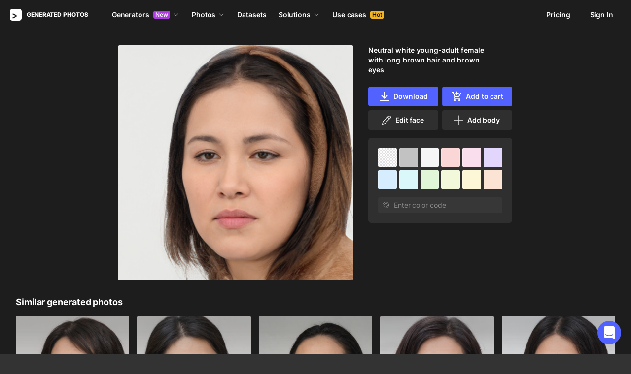

--- FILE ---
content_type: application/javascript
request_url: https://static.generated.photos/_nuxt/generated-photos/gp-download-options-modal.481eb33d295adbdf6828.js
body_size: 1550
content:
!function(){try{var t="undefined"!=typeof window?window:"undefined"!=typeof global?global:"undefined"!=typeof self?self:{},o=(new Error).stack;o&&(t._sentryDebugIds=t._sentryDebugIds||{},t._sentryDebugIds[o]="0dfa4447-33a0-4fcb-98f7-17e47d6fa4f7",t._sentryDebugIdIdentifier="sentry-dbid-0dfa4447-33a0-4fcb-98f7-17e47d6fa4f7")}catch(t){}}(),(window["webpackJsonp"]=window["webpackJsonp"]||[]).push([[58,77],{NLus:function(t,o,i){"use strict";i.r(o);var e=i("9/5/"),n=i.n(e),a={name:"GpInfoTooltip",components:{GpIcon:()=>i.e(61).then(i.bind(null,"/ogG"))},props:{fixed:{type:Boolean,default:!1},offset:{type:Number,default:null},position:{type:String,default:"bottom"},tooltipIcon:{type:String,default:"tooltip"},tooltipImage:{type:String,default:""},tooltipLink:{type:Object,default:()=>{}},tooltipText:{type:String,default:"Tooltip"},update:{type:Number,default:0}},data:()=>({computedPosition:{}}),computed:{content(){var t;let o="",i="",e="";return this.tooltipImage&&(o=`<img src="${this.tooltipImage}">`),this.tooltipText&&(i=`<div class="text">${this.tooltipText}</div>`),null!==(t=this.tooltipLink)&&void 0!==t&&t.text&&(e=`<a class="link" target="_blank" href="${this.tooltipLink.href}">${this.tooltipLink.text}</a>`),`${o}${i}${e}`},tooltipClasses(){const t=[];return this.fixed&&t.push("fixed"),this.position&&t.push(this.position),t}},watch:{update(){this.fixed&&this.calcPosition()}},mounted(){this.calcPosition();const t=this,o=n()((function(){t.calcPosition()}),300);window.addEventListener("resize",o),this.$once("hook:beforeDestroy",(()=>{window.removeEventListener("resize",o)}))},methods:{calcPosition(){var t,o,i;if(!this.$refs.content||!window)return;const e=null!==(t=this.offset)&&void 0!==t?t:15;["top","top-right","top-center"].includes(this.position)&&(this.computedPosition.top=`-${this.$refs.content.offsetHeight+e}px`);const n=null===(o=this.$refs)||void 0===o||null===(i=o.icon)||void 0===i?void 0:i.$el;if(this.fixed&&n){const{top:t}=n.getBoundingClientRect();this.computedPosition.bottom=`${window.innerHeight-t+e}px`}this.$forceUpdate()}}},s=(i("sewu"),i("KHd+")),l=Object(s["a"])(a,(function(){var t=this,o=t._self._c;return o("div",{staticClass:"info-tooltip"},[o("gp-icon",{ref:"icon",staticClass:"icon",attrs:{"icon-name":t.tooltipIcon}}),o("div",{ref:"content",staticClass:"tooltip-content",class:t.tooltipClasses,style:t.computedPosition,domProps:{innerHTML:t._s(t.content)}})],1)}),[],!1,null,"4cec0a01",null);o["default"]=l.exports},YL81:function(t,o,i){var e=i("gAh9");e.__esModule&&(e=e.default),"string"==typeof e&&(e=[[t.i,e,""]]),e.locals&&(t.exports=e.locals);(0,i("SZ7m").default)("ec8bfc98",e,!0,{sourceMap:!1})},gAh9:function(t,o,i){var e=i("JPst")((function(t){return t[1]}));e.push([t.i,'@keyframes spin-4cec0a01{0%{transform:rotate(0)}to{transform:rotate(1turn)}}.info-tooltip[data-v-4cec0a01]{word-wrap:break-word;position:relative}.info-tooltip:hover .tooltip-content[data-v-4cec0a01]{visibility:visible}.info-tooltip .icon[data-v-4cec0a01]{height:16px;width:16px}.info-tooltip .tooltip-content[data-v-4cec0a01]{background:#1a1a1a;border-radius:4px;font-size:13px;font-weight:400;left:-140px;line-height:23px;opacity:1;padding:12px;position:absolute;text-align:center;visibility:hidden;white-space:normal;width:300px;z-index:200}.info-tooltip .tooltip-content[data-v-4cec0a01]:before{border-left:8px solid #0000;border-right:8px solid #0000;border-top:8px solid #1a1a1a;bottom:-6px;content:"";display:block;height:0;left:calc(50% - 10px);position:absolute;width:0}.info-tooltip .tooltip-content.bottom[data-v-4cec0a01]{top:26px}.info-tooltip .tooltip-content.fixed[data-v-4cec0a01]{top:auto}.info-tooltip .tooltip-content.right[data-v-4cec0a01]{left:auto;right:-11px;top:7px;transform:translate(100%,-50%)}.info-tooltip .tooltip-content.top-right[data-v-4cec0a01]{left:auto;right:-100%}.info-tooltip .tooltip-content.top-center[data-v-4cec0a01]{left:0;transform:translate(-50%)}.info-tooltip .tooltip-content[data-v-4cec0a01] img{margin-bottom:8px;width:100%}.info-tooltip .tooltip-content[data-v-4cec0a01] .text+.link{margin-top:8px}.info-tooltip .tooltip-content[data-v-4cec0a01] .link{display:inline-block;transition:none 0s ease 0s;transition:initial}@media(max-width:340px){.info-tooltip .tooltip-content[data-v-4cec0a01]{max-width:calc(100% - 40px)}}',""]),e.locals={},t.exports=e},sewu:function(t,o,i){"use strict";i("YL81")}}]);

--- FILE ---
content_type: application/javascript
request_url: https://static.generated.photos/_nuxt/generated-photos/face-generator-downloads-modal/gp-download-options-modal/pages/_/index.2e73fe23047d48cd4e93.js
body_size: 6792
content:
!function(){try{var t="undefined"!=typeof window?window:"undefined"!=typeof global?global:"undefined"!=typeof self?self:{},a=(new Error).stack;a&&(t._sentryDebugIds=t._sentryDebugIds||{},t._sentryDebugIds[a]="681fa0fb-380c-41c4-97cf-8a177e3d5502",t._sentryDebugIdIdentifier="sentry-dbid-681fa0fb-380c-41c4-97cf-8a177e3d5502")}catch(t){}}(),(window["webpackJsonp"]=window["webpackJsonp"]||[]).push([[2],{"246E":function(t,a,e){"use strict";e("TRoS")},"24B1":function(t,a,e){var o=e("P0kP");o.__esModule&&(o=o.default),"string"==typeof o&&(o=[[t.i,o,""]]),o.locals&&(t.exports=o.locals);(0,e("SZ7m").default)("36303cb4",o,!0,{sourceMap:!1})},"2O9k":function(t,a,e){var o=e("DjJd");o.__esModule&&(o=o.default),"string"==typeof o&&(o=[[t.i,o,""]]),o.locals&&(t.exports=o.locals);(0,e("SZ7m").default)("b479dc06",o,!0,{sourceMap:!1})},DjJd:function(t,a,e){var o=e("JPst")((function(t){return t[1]}));o.push([t.i,"@keyframes spin-5d899a2e{0%{transform:rotate(0)}to{transform:rotate(1turn)}}.gp-tabs[data-v-5d899a2e]{background:#272727;border-radius:8px;display:flex;padding:4px;width:max-content}.gp-tabs__tab[data-v-5d899a2e]{align-items:center;border-radius:4px;cursor:pointer;display:flex;padding:8px 16px;transition:all .2s ease-out;-webkit-user-select:none;user-select:none}.gp-tabs__tab[data-v-5d899a2e]:hover{background-color:#ffffff14}.gp-tabs__tab--active[data-v-5d899a2e]{background-color:#fff!important}.gp-tabs__tab--active .gp-tabs__tab-text[data-v-5d899a2e]{color:#1a1a1a}.gp-tabs__tab--disabled[data-v-5d899a2e]{color:#fff6;cursor:not-allowed}.gp-tabs__tab--disabled[data-v-5d899a2e]:active,.gp-tabs__tab--disabled[data-v-5d899a2e]:focus,.gp-tabs__tab--disabled[data-v-5d899a2e]:hover{background-color:initial}.gp-tabs__tab-icon[data-v-5d899a2e]{height:24px;margin-right:8px;width:24px}.gp-tabs__tab-text[data-v-5d899a2e]{font-size:14px;font-weight:600;letter-spacing:-.084px;line-height:20px}.gp-tabs__tab-badge[data-v-5d899a2e]{background:#fadb5f;border-radius:4px;color:#1a1a1a;font-size:12px;font-weight:600;height:16px;line-height:16px;margin-left:8px;padding:0 4px}",""]),o.locals={},t.exports=o},Jc8H:function(t,a,e){var o=e("Tvg2");o.__esModule&&(o=o.default),"string"==typeof o&&(o=[[t.i,o,""]]),o.locals&&(t.exports=o.locals);(0,e("SZ7m").default)("6752e239",o,!0,{sourceMap:!1})},Kykg:function(t,a,e){var o=e("JPst")((function(t){return t[1]}));o.push([t.i,"@keyframes spin-8fa3825a{0%{transform:rotate(0)}to{transform:rotate(1turn)}}.details[data-v-8fa3825a]:not(:last-of-type){border-bottom:1px solid #ffffff14}.details.is-expand .arrow[data-v-8fa3825a]{transform:rotate(180deg)}.details.is-expand .summary[data-v-8fa3825a]{margin-bottom:12px}.summary[data-v-8fa3825a]{background-color:initial;border:0;color:inherit;cursor:pointer;display:block;font-size:14px;font-weight:600;height:20px;letter-spacing:.01em;line-height:20px;padding:0;position:relative;text-align:left;text-transform:capitalize;transform:none;width:100%}.summary .summary-wrap[data-v-8fa3825a]{align-items:center;color:#fff;display:inline-flex}.summary .left-icon[data-v-8fa3825a]{height:24px;margin-right:6px;width:24px}.summary .arrow[data-v-8fa3825a]{align-items:center;color:#fff;display:inline-flex;height:16px;justify-content:center;position:absolute;right:0;top:calc(50% - 8px);transform:rotate(0);transition:all .2s ease-out;width:16px}.summary .arrow[data-v-8fa3825a] svg{fill:currentColor;display:block}.details-content[data-v-8fa3825a]{color:inherit;font-size:inherit;padding:0;position:relative}",""]),o.locals={},t.exports=o},OPx7:function(t,a,e){"use strict";var o={name:"GpBulkRadio",props:{value:{type:[String,Number],default:null},radio:{type:Object,default:()=>{}},pricingPage:{type:Boolean,default:!1},downloadOptions:{type:Boolean,default:!1}},methods:{radioClicked(t){this.$emit("input",t.target.value)}}},i=(e("mvhV"),e("KHd+")),s=Object(i["a"])(o,(function(){var t=this,a=t._self._c;return a("div",{staticClass:"bulk-radio"},[a("input",{attrs:{type:"radio",id:t.radio.id},domProps:{value:t.radio.id,checked:t.value===t.radio.id},on:{change:t.radioClicked}}),a("label",{class:{checked:t.value===t.radio.id,"pricing-page":t.pricingPage,"download-options":t.downloadOptions},attrs:{for:t.radio.id}},[t._v(t._s(t.radio.label))])])}),[],!1,null,"546c6614",null);a["a"]=s.exports},P0kP:function(t,a,e){var o=e("JPst")((function(t){return t[1]}));o.push([t.i,'@keyframes spin-546c6614{0%{transform:rotate(0)}to{transform:rotate(1turn)}}.bulk-radio input[data-v-546c6614]{height:16px;position:absolute;top:4px;visibility:hidden;width:16px}.bulk-radio label[data-v-546c6614]{cursor:pointer;display:inline-block;font-size:14px;font-weight:400;letter-spacing:.01em;line-height:20px;padding:2px 0 2px 24px;position:relative}.bulk-radio label[data-v-546c6614]:before{background:#ffffff14;border:1px solid #ffffff42;border-radius:8px;content:"";height:16px;left:0;position:absolute;top:4px;width:16px}.bulk-radio label[data-v-546c6614]:after{background-color:initial;border-radius:50%;content:"";height:6px;left:5px;position:absolute;top:9px;width:6px}.bulk-radio label.checked[data-v-546c6614]{pointer-events:none}.bulk-radio label.checked[data-v-546c6614]:before{background:#ffffffe6;border:initial}.bulk-radio label.checked[data-v-546c6614]:after{background:#000000e6;border:initial}',""]),o.locals={},t.exports=o},RaI0:function(t,a,e){"use strict";e("Jc8H")},TRoS:function(t,a,e){var o=e("Kykg");o.__esModule&&(o=o.default),"string"==typeof o&&(o=[[t.i,o,""]]),o.locals&&(t.exports=o.locals);(0,e("SZ7m").default)("da51810a",o,!0,{sourceMap:!1})},Tvg2:function(t,a,e){var o=e("JPst")((function(t){return t[1]}));o.push([t.i,"@keyframes spin-3b7ffa03{0%{transform:rotate(0)}to{transform:rotate(1turn)}}.cart-controls[data-v-3b7ffa03]{margin-bottom:20px}.cart-controls__badge--cart-quantity[data-v-3b7ffa03]{background:#f86a6a;border-radius:4px;color:#fff;font-size:12px;font-weight:600;height:16px;line-height:16px;margin-left:6px;padding:0 4px}.cart-controls__btn-text[data-v-3b7ffa03]{overflow:hidden;text-overflow:ellipsis}.cart-controls__add-to-cart[data-v-3b7ffa03],.cart-controls__cart[data-v-3b7ffa03]{margin-bottom:4px}@media(max-width:604px){.cart-controls.three-buttons button[data-v-3b7ffa03]{margin:0!important}.cart-controls.three-buttons button[data-v-3b7ffa03]:first-child{grid-column:1/span 2;grid-row:2}.cart-controls.three-buttons button[data-v-3b7ffa03]:last-child{grid-column:2;grid-row:1;max-width:calc(50vw - 24px)}.cart-controls.three-buttons button[data-v-3b7ffa03]:nth-child(2){grid-column:1;grid-row:1;max-width:calc(50vw - 24px)}.cart-controls.three-buttons button span[data-v-3b7ffa03]{max-width:calc(50vw - 32px);overflow:hidden;text-overflow:ellipsis;white-space:nowrap}.cart-controls.two-buttons button[data-v-3b7ffa03]{margin:0!important;max-width:calc(50vw - 24px)}.cart-controls.two-buttons button span[data-v-3b7ffa03]{max-width:calc(50vw - 32px);overflow:hidden;text-overflow:ellipsis;white-space:nowrap}}.cart-controls button[data-v-3b7ffa03]{align-items:center;display:flex;font-size:14px;font-weight:600;height:40px;justify-content:center;line-height:20px;margin-bottom:4px;width:100%}.cart-controls .cart .cart-counter[data-v-3b7ffa03]{background:#ff5959;border-radius:4px;color:#fff;font-size:10px;font-weight:600;line-height:12px;margin-left:4px;padding:3px 6px}.cart-controls .cart .icon[data-v-3b7ffa03]{height:18px;margin-right:6px;position:relative;width:18px}.cart-controls .cart .icon[data-v-3b7ffa03] svg{left:0;position:absolute;top:0}@media(max-width:768px){.cart-controls .cart[data-v-3b7ffa03]{order:2}}.cart-controls .add .icon[data-v-3b7ffa03]{height:18px;margin-right:5px;width:18px}.cart-controls .add .icon[data-v-3b7ffa03] svg{fill:#fff}@media(max-width:768px){.cart-controls .add[data-v-3b7ffa03]{order:1}}@media(max-width:604px){.cart-controls .add[data-v-3b7ffa03]{margin-bottom:8px}}@media(max-width:768px){.cart-controls[data-v-3b7ffa03]{background:#333;bottom:0;display:flex;left:0;margin:0;padding:15px;position:fixed;width:100%;z-index:80}.cart-controls button[data-v-3b7ffa03]{flex:1 1 auto;margin-bottom:0}.cart-controls button.with-margin[data-v-3b7ffa03]{margin-right:15px}}@media(max-width:604px){.cart-controls[data-v-3b7ffa03]{grid-gap:15px;display:grid;gap:15px;grid-template-columns:1fr}}",""]),o.locals={},t.exports=o},gJtz:function(t,a,e){var o=e("JPst")((function(t){return t[1]}));o.push([t.i,"@keyframes spin-57247a5c{0%{transform:rotate(0)}to{transform:rotate(1turn)}}.mobile[data-v-57247a5c]{display:none}@media(max-width:768px){.mobile[data-v-57247a5c]{display:block}}.mobile .bulk-trigger-mobile[data-v-57247a5c]{align-items:center;background:#333;border:1px solid #363636;border-radius:4px;color:#fff;display:flex;font-size:14px;font-style:normal;font-weight:600;height:32px;justify-content:center;letter-spacing:-.084px;line-height:20px;padding:4px 12px 4px 8px;width:100%}.mobile .bulk-trigger-mobile .icon[data-v-57247a5c]{height:24px;margin-right:6px;width:24px}@media(max-width:768px){.desktop[data-v-57247a5c]{display:none}}.backdrop[data-v-57247a5c]{background-color:#111111e6;height:100vh;height:calc(var(--vh, 1vh)*100);top:0;z-index:89}.backdrop[data-v-57247a5c],.mobile-bulk[data-v-57247a5c]{left:0;position:fixed;width:100%}.mobile-bulk[data-v-57247a5c]{bottom:0;z-index:90}.mobile-bulk .options[data-v-57247a5c]{background:#272727;padding:20px 20px 40px}.mobile-bulk .header[data-v-57247a5c]{align-items:center;background:#1d1d1d;display:flex;font-weight:800;height:62px;justify-content:space-between;padding:0 20px}.mobile-bulk .header .close[data-v-57247a5c]{align-items:center;display:flex;height:22px;justify-content:center;width:22px}.mobile-bulk .header .close[data-v-57247a5c] svg{fill:#ffffff80;height:12px;width:12px}.bulk-controls[data-v-57247a5c]{margin-bottom:4px}.bulk-controls[data-v-57247a5c] .details .details-content{padding-top:0}.bulk-controls .details[data-v-57247a5c]{border-bottom:none}.bulk-controls .details.is-expand[data-v-57247a5c]{padding-bottom:6px}@media(max-width:768px){.bulk-controls[data-v-57247a5c]{grid-column:3;grid-row:1}}.bulk-controls .gp-tabs[data-v-57247a5c]{grid-gap:2px;background:#ffffff14;border-radius:8px;display:grid;grid-template-columns:1fr 1fr;margin-bottom:20px;width:100%}@media(max-width:768px){.bulk-controls .gp-tabs[data-v-57247a5c]{left:20px;margin-bottom:0;position:absolute;top:60px;width:calc(100% - 40px)}}.bulk-controls[data-v-57247a5c] .gp-tabs__tab{justify-content:center;overflow:hidden;padding:6px;white-space:nowrap}.bulk-controls[data-v-57247a5c] .gp-tabs__tab .gp-tabs__tab-text{color:#ffffffe6;font-weight:400;overflow:hidden;text-overflow:ellipsis}.bulk-controls[data-v-57247a5c] .gp-tabs__tab--active{background-color:#737373!important}.bulk-controls[data-v-57247a5c] .gp-tabs__tab--active{box-shadow:0 0 1px 0 #0000004f,0 1px 1px 0 #00000026}.bulk-controls[data-v-57247a5c] .gp-tabs__tab--active .gp-tabs__tab-text{font-weight:600}.options[data-v-57247a5c]{background:#ffffff14;border-radius:8px;padding:10px 16px}.options[data-v-57247a5c] .dropdown-trigger{background:#555;border-radius:4px;color:#ffffffe6;font-size:14px;font-weight:400;letter-spacing:-.084px;line-height:20px;padding:4px}.options[data-v-57247a5c] .dropdown{border-bottom:initial;margin-left:4px}.option[data-v-57247a5c]{align-items:center}.option[data-v-57247a5c]:not(:last-of-type){margin-bottom:4px}.option[data-id=random][data-v-57247a5c] .dropdown-list{background:#333;border:1px solid #ffffff08;border-radius:4px;box-shadow:0 0 1px 0 #6060604f,0 12px 24px -6px #60606026;left:-76px;padding:16px;top:calc(100% - 1px);top:calc(100% + 5px);width:180px}.option[data-id=random][data-v-57247a5c] .dropdown-list .custom{margin:0 0 16px!important;padding:0!important}.option[data-id=random][data-v-57247a5c] .dropdown-list .custom{align-items:center;display:flex}.option[data-id=random][data-v-57247a5c] .dropdown-list .custom:hover{background:#0000 none repeat 0 0/auto auto padding-box border-box scroll!important;background:initial!important}.option[data-id=random][data-v-57247a5c] .dropdown-list .custom input{background:#ffffff14;border:1px solid #fff0;border-radius:4px;color:#ffffffe6;font-size:14px;font-weight:400;height:32px;letter-spacing:-.084px;line-height:20px;margin-right:8px;padding:6px 12px;width:85px}.option[data-id=random][data-v-57247a5c] .dropdown-list .dropdown-item{margin:0;padding:6px 8px;transition:all .2s ease-out}.option[data-id=random][data-v-57247a5c] .dropdown-list .dropdown-item.selected,.option[data-id=random][data-v-57247a5c] .dropdown-list .dropdown-item:hover{background:#ffffff17}.option[data-id=random][data-v-57247a5c] .dropdown-list .dropdown-item.selected{background:#ffffff14}.option[data-id=random][data-v-57247a5c] .dropdown-list .dropdown-item:nth-child(2){margin-top:0}.option[data-id=random][data-v-57247a5c] .dropdown-list .dropdown-item:last-child{margin-bottom:0}.option[data-id=random][data-v-57247a5c] .dropdown-trigger{font-size:13px;font-weight:400;height:21px;letter-spacing:.01em;line-height:23px}.option[data-id=random][data-v-57247a5c] .dropdown-trigger .arrow{margin-left:2px}.clear.with-margin[data-v-57247a5c]{margin-left:15px}.control-bar[data-v-57247a5c]{grid-gap:12px;display:grid;grid-template-columns:1fr 1fr;margin:6px 0;padding:0}.control-bar .button[data-v-57247a5c]{font-size:13px;font-weight:800;height:32px;line-height:18px;width:100%}.option[data-v-57247a5c]{display:flex}.dropdown[data-v-57247a5c]{margin-left:5px}",""]),o.locals={},t.exports=o},gXsr:function(t,a,e){"use strict";var o={name:"GpDetails",components:{GpIcon:()=>e.e(61).then(e.bind(null,"/ogG"))},props:{expand:{type:Boolean,default:!1},leftIcon:{type:String,default:""},summary:{type:String,default:"Details"}},data(){return{isExpand:this.expand}},watch:{expand(t){this.isExpand=t}},methods:{toggle(){this.isExpand=!this.isExpand,this.$emit("expanded",this.isExpand)}}},i=(e("246E"),e("KHd+")),s=Object(i["a"])(o,(function(){var t=this,a=t._self._c;return a("div",{staticClass:"details",class:{"is-expand":t.isExpand}},[a("button",{staticClass:"summary",on:{click:t.toggle}},[a("span",{staticClass:"summary-wrap"},[t.leftIcon?a("gp-icon",{staticClass:"left-icon",attrs:{"icon-name":t.leftIcon}}):t._e(),a("gp-icon",{staticClass:"arrow",attrs:{"icon-name":"dropdown"}}),t.summary?a("span",[t._v(t._s(t.summary))]):t._e(),a("no-ssr",[t._t("addition")],2)],1)]),a("div",{directives:[{name:"show",rawName:"v-show",value:t.isExpand,expression:"isExpand"}],staticClass:"details-content"},[t._t("default")],2)])}),[],!1,null,"8fa3825a",null);a["a"]=s.exports},mOeK:function(t,a,e){"use strict";var o={name:"GpTabsSwitch",components:{GpIcon:()=>e.e(61).then(e.bind(null,"/ogG"))},props:{allowChange:{type:Boolean,default:!0},activeTab:{type:String,required:!0},tabs:{type:Array,default:()=>[]}},methods:{isTabDisabled(t){return!this.allowChange&&t.key!==this.activeTab},tabClasses(t){return{"gp-tabs__tab--active":t.key===this.activeTab,"gp-tabs__tab--disabled":this.isTabDisabled(t)}},updateActiveTab(t){this.isTabDisabled(t)||this.activeTab!==t.key&&this.$emit("updateTab",t.key)}}},i=(e("xbWi"),e("KHd+")),s=Object(i["a"])(o,(function(){var t=this,a=t._self._c;return a("div",{staticClass:"gp-tabs"},t._l(t.tabs,(function(e){return a("div",{key:e.key,staticClass:"gp-tabs__tab",class:t.tabClasses(e),on:{click:function(a){return t.updateActiveTab(e)}}},[e.icon?a("gp-icon",{staticClass:"gp-tabs__tab-icon",attrs:{"icon-name":e.icon}}):t._e(),a("span",{staticClass:"gp-tabs__tab-text"},[t._v(t._s(e.text))]),e.badge?a("div",{staticClass:"gp-tabs__tab-badge"},[t._v(t._s(e.badge))]):t._e()],1)})),0)}),[],!1,null,"5d899a2e",null);a["a"]=s.exports},mvhV:function(t,a,e){"use strict";e("24B1")},mwhg:function(t,a,e){var o=e("gJtz");o.__esModule&&(o=o.default),"string"==typeof o&&(o=[[t.i,o,""]]),o.locals&&(t.exports=o.locals);(0,e("SZ7m").default)("0789d13d",o,!0,{sourceMap:!1})},"rK/w":function(t,a,e){"use strict";e("mwhg")},xbWi:function(t,a,e){"use strict";e("2O9k")},xhKc:function(t,a,e){"use strict";var o=e("ht/W"),i=e("2/Uh"),s=e("gXsr"),n=e("hAUS"),r=e("OPx7"),d=e("nGIW"),l=e("MrOP");const c=604;var p={name:"GpCartControls",components:{GpIcon:()=>e.e(61).then(e.bind(null,"/ogG")),GpButton:d["default"]},props:{images:{type:Array,default:()=>[]},imageType:{type:String,default:"face"},selectedBuffer:{type:Array,default:()=>[]}},data:()=>({formatNumber:i["j"],isLoading:!1,isDownloading:!1}),computed:{...Object(o["e"])({backgroundColor:t=>t.backgroundColor,filterParams:t=>t.filterParams,customSelectedPhotos:t=>t.customSelectedPhotos,showUsedPhotos:t=>t.showUsedPhotos,user:t=>t.auth.user,usedPhotos:t=>t.auth.usedPhotos,windowWidth:t=>t.windowWidth}),...Object(o["e"])("cartService",{cart:"cart"}),activeControls(){return{cart:this.showCartBtn,add:this.showAddToCartBtn,download:this.showDownloadBtn}},activeControlsCount(){return Object.values(this.activeControls).filter((t=>!!t)).length},addCartText(){const t=this.formatNumber(this.numberOfPhotosChosen);return`Add ${t} photo${t>1?"s":""}`},cardIds(){return this.customSelectedPhotos.map((t=>t.id))},controlClasses(){return{"three-buttons":3===this.activeControlsCount,"two-buttons":2===this.activeControlsCount}},controlStyles(){return this.windowWidth>c?{}:{"grid-template-columns":this.activeControlsCount>1?"1fr 1fr":"1fr"}},downloadText(){const t=this.formatNumber(this.numberOfPhotosChosen);return`Download ${t} photo${t>1?"s":""}`},initialBackground(){return!this.backgroundColor.length},isProAccount(){return this.user.active_payment_pro},numberOfPhotosChosen(){let t=this.customSelectedPhotos.length;for(const a of this.selectedBuffer)t+=parseInt(a.total);return t},purchasedPhotos(){return this.usedPhotos.purchased_items.filter((t=>this.customSelectedPhotos.some((a=>a.id===t.image.id))))},remainingImages(){return this.user.active_payment_pro?this.user.active_payment_pro.quota+this.purchasedPhotos.length-this.user.downloads_count-this.customSelectedPhotos.length:0},showAddToCartBtn(){return this.selectedBuffer.length||this.customSelectedPhotos.length},showCartBtn(){var t;return null===(t=this.cart)||void 0===t?void 0:t.quantity},showDownloadBtn(){return this.customSelectedPhotos.length&&this.showUsedPhotos},showControls(){return this.cart&&this.cart.quantity||this.selectedBuffer.length||this.customSelectedPhotos.length||this.remainingImages>=0&&this.customSelectedPhotos.length&&this.isProAccount}},watch:{showControls:{immediate:!0,handler(t){this.$emit("has-cart-controls",t)}}},methods:{...Object(o["b"])(["addToCart","clearCustomSelectedPhotos","setCart"]),goToCart(){this.$router.push("/cart")},async addSelectedToCart(){this.isLoading=!0;const t=this.selectedBuffer.map((t=>{const a={criteria:t.criteria,selection:t.selection};return"random"===t.selection&&(a.quantity=t.total),this.$store.dispatch("cartService/pushToCart",{...a,type:this.imageType})}));try{await Promise.all(t);const a=!!this.customSelectedPhotos.length&&this.customSelectedPhotos.map((t=>t.id));a&&await this.$store.dispatch("cartService/pushToCart",{ids:a,type:this.imageType});const e=await this.$store.dispatch("cartService/fetchCart");this.setCart(e),this.$emit("cartSet"),this.isLoading=!1}catch(t){console.error(t),this.isLoading=!1}},async handleDownloadSelected(){try{if(this.isDownloading=!0,this.remainingImages<0)return;if(1===this.customSelectedPhotos.length)return await this.downloadImage();await this.downloadSelectedItems()}catch(t){console.error(t),this.$toast({component:l["a"],props:{message:`Something went wrong while downloading the images. Please try again later.`,stage:"custom",timeout:5e3,leftIcon:"error"}})}finally{this.isDownloading=!1}},async downloadImage(){const t=await this.$store.dispatch("download",{id:this.customSelectedPhotos[0].id,transparent:!this.initialBackground});if(t.downloads_count&&this.$store.dispatch("auth/updateDownloadsCount",{count:t.downloads_count,type:this.imageType}),t.error)throw new Error(t.error);if(this.initialBackground)await Object(i["h"])(t.url);else{const a=`generated_photos_${this.customSelectedPhotos[0].id}`;await Object(i["g"])({url:t.url,backgroundColor:this.backgroundColor,filename:a,fullSize:!!t.downloads_count||this.customSelectedPhotos[0].purchased})}this.clearCustomSelectedPhotos(),this.getUsedPhotos()},async downloadSelectedItems(){const t=await this.createUrls();await Object(i["f"])(t),this.clearCustomSelectedPhotos(),this.getUsedPhotos()},async getUsedPhotos(){await this.$store.dispatch("auth/clearUsedPhotos"),await this.$store.dispatch("auth/getUsedPhotos",{page:1,perPage:100,type:this.imageType})},async createUrls(){const t=[];for(let a=0;a<this.customSelectedPhotos.length;a++){const e=await this.$store.dispatch("download",{id:this.customSelectedPhotos[a].id,transparent:!this.initialBackground});e.downloads_count&&this.$store.dispatch("auth/updateDownloadsCount",{count:e.downloads_count,type:this.imageType}),this.initialBackground?t.push({url:this.formatImageUrl(e.url),isFullSize:!!e.downloads_count||this.customSelectedPhotos[a].purchased}):t.push({url:this.formatImageUrl(e.url),backgroundColor:this.backgroundColor,filename:`generated_photos_${this.customSelectedPhotos[a].id}`,isFullSize:!!e.downloads_count||this.customSelectedPhotos[a].purchased})}return t},formatImageUrl(t){const[a]=t.split("/download?filename");return a}}},u=(e("RaI0"),e("KHd+")),h=Object(u["a"])(p,(function(){var t=this,a=t._self._c;return t.showControls?a("div",{staticClass:"cart-controls",class:t.controlClasses,style:t.controlStyles},[t.showCartBtn?a("gp-button",{staticClass:"cart-controls__cart",attrs:{"left-icon":"cart-2",type:"secondary",size:"large"},nativeOn:{click:function(a){return t.goToCart.apply(null,arguments)}}},[t._v("Cart"),a("div",{staticClass:"cart-controls__badge--cart-quantity"},[t._v(t._s(t.formatNumber(t.cart.quantity)))])]):t._e(),t.showAddToCartBtn?a("gp-button",{staticClass:"cart-controls__add-to-cart",attrs:{"left-icon":"cart-add",type:"primary",size:"large"},nativeOn:{click:function(a){return t.addSelectedToCart.apply(null,arguments)}}},[a("span",{staticClass:"cart-controls__btn-text"},[t._v(t._s(t.addCartText))])]):t._e(),t.showDownloadBtn?a("gp-button",{staticClass:"cart-controls__add-to-cart",attrs:{"left-icon":"download_v2",type:"primary",size:"large",loading:t.isDownloading},nativeOn:{click:function(a){return t.handleDownloadSelected.apply(null,arguments)}}},[a("span",{staticClass:"cart-controls__btn-text"},[t._v(t._s(t.downloadText))])]):t._e()],1):t._e()}),[],!1,null,"3b7ffa03",null),f=h.exports,g=e("mOeK"),m={name:"GpBulkControls",components:{GpDetails:s["a"],GpBulkRadio:r["a"],GpCartControls:f,GpDropdown:n["a"],GpIcon:()=>e.e(61).then(e.bind(null,"/ogG")),GpTabsSwitch:g["a"],GpButton:d["default"]},props:{filterParams:{type:Object,default:()=>({})},hasPurchasedItemsOfAnotherType:{type:Boolean,default:!1},images:{type:Array,default:()=>[]},imageType:{type:String,default:"face"},isHuman:{type:Boolean,default:!1},total:{type:Number,default:0}},data:()=>({bulkOptions:[],currentOptionId:null,formatNumber:i["j"],imageTypes:[{text:"Headshots",key:"face"},{text:"Full-body",key:"human"}],selectorOpened:!0,selectedBuffer:[],showBulkMobile:!1}),computed:{...Object(o["e"])({customSelectedPhotos:t=>t.customSelectedPhotos,showUsedPhotos:t=>t.showUsedPhotos,usedPhotos:t=>t.auth.usedPhotos}),allowImageTypeChange(){return!this.showUsedPhotos||this.hasPurchasedItemsOfAnotherType},currentOption(){return null!==this.currentOptionId?this.bulkOptions.find((t=>t.id===this.currentOptionId)):null},generatedDropdownItems(){const t=[];let a=100;if(!(a<this.total))return t.push(this.total),t;t.push(a);for(let e=1;e<=5;e++)if(e%2==0){if(a*=2,!(a<this.total))return t.push(this.total),t;t.push(a)}else{if(a*=5,!(a<this.total))return t.push(this.total),t;t.push(a)}return t.push(this.total),t},oppositeImageType(){return this.isHuman?"face":"human"},purchasedImagesCount(){var t;return(null===(t=this.usedPhotos.purchased_items)||void 0===t?void 0:t.length)||0}},watch:{currentOption(t){if(t&&!t.selection){const t=this.showUsedPhotos?this.usedPhotos.purchased_items.map((t=>t.image)):this.images.slice(0,this.images.length);this.addCustomSelectedPhoto(t)}else this.clearCustomSelectedPhotos()},images:"updateImagesCount",usedPhotos:{handler(){this.showUsedPhotos&&this.$nextTick(this.updateImagesCount)},deep:!0},showUsedPhotos(){this.clear(),this.$nextTick(this.updateImagesCount)},selectorOpened(){this.$emit("toggle")},currentOptionId(){this.$emit("toggle")}},created(){const t={...this.filterParams};this.bulkOptions=[{id:"all",total:this.total,label:`All ${this.formatNumber(this.total)} with current filters`,selection:"all",criteria:t},{id:"random",total:this.generatedDropdownItems[0],label:"Random",selection:"random",criteria:t},{id:"all_on_page",total:this.images.length,label:`All ${this.formatNumber(this.images.length)} on this page`,selection:null,criteria:null}]},methods:{...Object(o["b"])(["clearCustomSelectedPhotos","addCustomSelectedPhoto","setSelectorOpened"]),handleExpanded(t){this.selectorOpened=t,this.setSelectorOpened(t)},clear(){this.showBulkMobile=!1,this.currentOptionId=null,this.selectedBuffer=[],this.clearCustomSelectedPhotos()},addToSelectedBuffer(){this.selectedBuffer.push({...this.currentOption}),this.currentOptionId=null,this.showBulkMobile=!1},updateImagesCount(){const t=this.showUsedPhotos?this.purchasedImagesCount:this.images.length;this.bulkOptions[2].label=`All ${this.formatNumber(t)} on this page`}}},b=(e("rK/w"),Object(u["a"])(m,(function(){var t=this,a=t._self._c;return t.bulkOptions.length?a("div",{staticClass:"bulk-controls"},[a("gp-cart-controls",{attrs:{images:t.images,"image-type":t.imageType,"selected-buffer":t.selectedBuffer},on:{cartSet:t.clear,"has-cart-controls":function(a){return t.$emit("has-cart-controls",a)}}}),a("gp-tabs-switch",{attrs:{"allow-change":t.allowImageTypeChange,tabs:t.imageTypes,"active-tab":t.imageType},on:{updateTab:function(a){return t.$emit("tab:switch",a)}}}),a("div",{staticClass:"mobile"},[a("button",{staticClass:"bulk-trigger-mobile",on:{click:function(a){t.showBulkMobile=!t.showBulkMobile}}},[a("gp-icon",{staticClass:"icon",attrs:{"icon-name":"checkmark-2"}}),t._v("Select")],1),a("transition",{attrs:{name:"fade"}},[t.showBulkMobile?a("div",{staticClass:"backdrop",on:{click:function(a){t.showBulkMobile=!t.showBulkMobile}}}):t._e()]),a("transition",{attrs:{name:"slide-in-out"}},[t.showBulkMobile?a("div",{staticClass:"mobile-bulk"},[a("div",{staticClass:"header"},[t._v("Select photos"),a("gp-icon",{staticClass:"close",attrs:{"icon-name":"close"},nativeOn:{click:function(a){t.showBulkMobile=!t.showBulkMobile}}})],1),a("div",{staticClass:"options"},t._l(t.bulkOptions,(function(e){return a("div",{directives:[{name:"show",rawName:"v-show",value:!t.showUsedPhotos||t.showUsedPhotos&&"all_on_page"===e.id,expression:"!showUsedPhotos || showUsedPhotos && bulkOption.id === 'all_on_page'"}],staticClass:"option"},[a("gp-bulk-radio",{key:e.id,attrs:{radio:e},model:{value:t.currentOptionId,callback:function(a){t.currentOptionId=a},expression:"currentOptionId"}}),"random"===e.selection?a("gp-dropdown",{attrs:{"show-custom-value-input":"",items:t.generatedDropdownItems,total:t.total,"is-integer":!0},model:{value:e.total,callback:function(a){t.$set(e,"total",a)},expression:"bulkOption.total"}}):t._e()],1)})),0),null!==t.currentOptionId&&2!==t.currentOptionId?a("div",{staticClass:"control-bar"},[null!==t.currentOptionId?a("gp-button",{staticClass:"control-bar__select",attrs:{type:"primary",size:"medium"},nativeOn:{click:function(a){return t.addToSelectedBuffer.apply(null,arguments)}}},[t._v("Select")]):t._e(),a("gp-button",{staticClass:"control-bar__clear",attrs:{type:"primary",size:"outlined-2"},nativeOn:{click:function(a){return t.clear.apply(null,arguments)}}},[t._v("Clear")])],1):t._e()]):t._e()])],1),a("div",{staticClass:"desktop"},[a("div",{staticClass:"options"},[a("gp-details",{attrs:{summary:"Select photos",expand:t.selectorOpened},on:{expanded:t.handleExpanded}},t._l(t.bulkOptions,(function(e){return a("div",{directives:[{name:"show",rawName:"v-show",value:!t.showUsedPhotos||t.showUsedPhotos&&"all_on_page"===e.id,expression:"!showUsedPhotos || showUsedPhotos && bulkOption.id === 'all_on_page'"}],staticClass:"option",attrs:{"data-id":e.id}},[a("gp-bulk-radio",{key:e.id,attrs:{radio:e},model:{value:t.currentOptionId,callback:function(a){t.currentOptionId=a},expression:"currentOptionId"}}),"random"===e.selection?a("gp-dropdown",{attrs:{"digits-comma-separator":"","right-icon":"human-generator/checkmark","show-custom-value":"",items:t.generatedDropdownItems,total:t.total,"is-integer":!0},model:{value:e.total,callback:function(a){t.$set(e,"total",a)},expression:"bulkOption.total"}}):t._e()],1)})),0),null!==t.currentOptionId&&t.selectorOpened?a("div",{staticClass:"control-bar"},[null!==t.currentOptionId?a("gp-button",{staticClass:"control-bar__select",attrs:{disabled:"all_on_page"===t.currentOptionId,type:"primary",size:"medium"},nativeOn:{click:function(a){return t.addToSelectedBuffer.apply(null,arguments)}}},[t._v("Select")]):t._e(),a("gp-button",{staticClass:"control-bar__clear",attrs:{type:"outlined-2",size:"medium"},nativeOn:{click:function(a){return t.clear.apply(null,arguments)}}},[t._v("Clear")])],1):t._e()],1)])],1):t._e()}),[],!1,null,"57247a5c",null));a["a"]=b.exports}}]);

--- FILE ---
content_type: application/javascript
request_url: https://static.generated.photos/_nuxt/generated-photos/gp-paywall-modal.d593f1f420d5e390442b.js
body_size: 2037
content:
!function(){try{var t="undefined"!=typeof window?window:"undefined"!=typeof global?global:"undefined"!=typeof self?self:{},o=(new Error).stack;o&&(t._sentryDebugIds=t._sentryDebugIds||{},t._sentryDebugIds[o]="300b0282-29b6-4f94-a6d2-ccb997985fce",t._sentryDebugIdIdentifier="sentry-dbid-300b0282-29b6-4f94-a6d2-ccb997985fce")}catch(t){}}(),(window["webpackJsonp"]=window["webpackJsonp"]||[]).push([[66,58,77],{HXJY:function(t,o,e){"use strict";e("yL93")},NLus:function(t,o,e){"use strict";e.r(o);var i=e("9/5/"),n=e.n(i),a={name:"GpInfoTooltip",components:{GpIcon:()=>e.e(61).then(e.bind(null,"/ogG"))},props:{fixed:{type:Boolean,default:!1},offset:{type:Number,default:null},position:{type:String,default:"bottom"},tooltipIcon:{type:String,default:"tooltip"},tooltipImage:{type:String,default:""},tooltipLink:{type:Object,default:()=>{}},tooltipText:{type:String,default:"Tooltip"},update:{type:Number,default:0}},data:()=>({computedPosition:{}}),computed:{content(){var t;let o="",e="",i="";return this.tooltipImage&&(o=`<img src="${this.tooltipImage}">`),this.tooltipText&&(e=`<div class="text">${this.tooltipText}</div>`),null!==(t=this.tooltipLink)&&void 0!==t&&t.text&&(i=`<a class="link" target="_blank" href="${this.tooltipLink.href}">${this.tooltipLink.text}</a>`),`${o}${e}${i}`},tooltipClasses(){const t=[];return this.fixed&&t.push("fixed"),this.position&&t.push(this.position),t}},watch:{update(){this.fixed&&this.calcPosition()}},mounted(){this.calcPosition();const t=this,o=n()((function(){t.calcPosition()}),300);window.addEventListener("resize",o),this.$once("hook:beforeDestroy",(()=>{window.removeEventListener("resize",o)}))},methods:{calcPosition(){var t,o,e;if(!this.$refs.content||!window)return;const i=null!==(t=this.offset)&&void 0!==t?t:15;["top","top-right","top-center"].includes(this.position)&&(this.computedPosition.top=`-${this.$refs.content.offsetHeight+i}px`);const n=null===(o=this.$refs)||void 0===o||null===(e=o.icon)||void 0===e?void 0:e.$el;if(this.fixed&&n){const{top:t}=n.getBoundingClientRect();this.computedPosition.bottom=`${window.innerHeight-t+i}px`}this.$forceUpdate()}}},r=(e("sewu"),e("KHd+")),s=Object(r["a"])(a,(function(){var t=this,o=t._self._c;return o("div",{staticClass:"info-tooltip"},[o("gp-icon",{ref:"icon",staticClass:"icon",attrs:{"icon-name":t.tooltipIcon}}),o("div",{ref:"content",staticClass:"tooltip-content",class:t.tooltipClasses,style:t.computedPosition,domProps:{innerHTML:t._s(t.content)}})],1)}),[],!1,null,"4cec0a01",null);o["default"]=s.exports},YL81:function(t,o,e){var i=e("gAh9");i.__esModule&&(i=i.default),"string"==typeof i&&(i=[[t.i,i,""]]),i.locals&&(t.exports=i.locals);(0,e("SZ7m").default)("ec8bfc98",i,!0,{sourceMap:!1})},gAh9:function(t,o,e){var i=e("JPst")((function(t){return t[1]}));i.push([t.i,'@keyframes spin-4cec0a01{0%{transform:rotate(0)}to{transform:rotate(1turn)}}.info-tooltip[data-v-4cec0a01]{word-wrap:break-word;position:relative}.info-tooltip:hover .tooltip-content[data-v-4cec0a01]{visibility:visible}.info-tooltip .icon[data-v-4cec0a01]{height:16px;width:16px}.info-tooltip .tooltip-content[data-v-4cec0a01]{background:#1a1a1a;border-radius:4px;font-size:13px;font-weight:400;left:-140px;line-height:23px;opacity:1;padding:12px;position:absolute;text-align:center;visibility:hidden;white-space:normal;width:300px;z-index:200}.info-tooltip .tooltip-content[data-v-4cec0a01]:before{border-left:8px solid #0000;border-right:8px solid #0000;border-top:8px solid #1a1a1a;bottom:-6px;content:"";display:block;height:0;left:calc(50% - 10px);position:absolute;width:0}.info-tooltip .tooltip-content.bottom[data-v-4cec0a01]{top:26px}.info-tooltip .tooltip-content.fixed[data-v-4cec0a01]{top:auto}.info-tooltip .tooltip-content.right[data-v-4cec0a01]{left:auto;right:-11px;top:7px;transform:translate(100%,-50%)}.info-tooltip .tooltip-content.top-right[data-v-4cec0a01]{left:auto;right:-100%}.info-tooltip .tooltip-content.top-center[data-v-4cec0a01]{left:0;transform:translate(-50%)}.info-tooltip .tooltip-content[data-v-4cec0a01] img{margin-bottom:8px;width:100%}.info-tooltip .tooltip-content[data-v-4cec0a01] .text+.link{margin-top:8px}.info-tooltip .tooltip-content[data-v-4cec0a01] .link{display:inline-block;transition:none 0s ease 0s;transition:initial}@media(max-width:340px){.info-tooltip .tooltip-content[data-v-4cec0a01]{max-width:calc(100% - 40px)}}',""]),i.locals={},t.exports=i},kRwy:function(t,o,e){var i=e("JPst")((function(t){return t[1]}));i.push([t.i,'@keyframes spin-4d34933e{0%{transform:rotate(0)}to{transform:rotate(1turn)}}.gp-radio[data-v-4d34933e]{align-items:center;cursor:pointer;display:flex;padding:2px 0}.gp-radio label[data-v-4d34933e]{cursor:pointer;margin-left:8px}.gp-radio input[data-v-4d34933e]{-webkit-appearance:none;appearance:none;cursor:pointer;height:16px;position:relative;transition:all .2s ease-out;width:16px}.gp-radio input[data-v-4d34933e]:hover:before{border-color:#fff6}.gp-radio input[data-v-4d34933e]:active:before,.gp-radio input[data-v-4d34933e]:focus:before{border-color:#ffffff8c}.gp-radio input[data-v-4d34933e]:before{background:#ffffff14;border:1px solid #ffffff42;border-radius:50%;content:"";display:block;height:100%;transition:all .2s ease-out;width:100%}.gp-radio input[data-v-4d34933e]:checked:before{background-color:#f7f7f7;border:none}.gp-radio input[data-v-4d34933e]:checked:after{background-color:#000;border-radius:50%;content:"";display:block;height:6px;left:50%;position:absolute;top:50%;transform:translate(-50%,-50%);width:6px}.gp-radio input[data-v-4d34933e]:checked:hover:before{background-color:#ebebeb}.gp-radio input[data-v-4d34933e]:checked:active:before,.gp-radio input[data-v-4d34933e]:checked:focus:before{background-color:#d9d9d9}',""]),i.locals={},t.exports=i},sewu:function(t,o,e){"use strict";e("YL81")},yL93:function(t,o,e){var i=e("kRwy");i.__esModule&&(i=i.default),"string"==typeof i&&(i=[[t.i,i,""]]),i.locals&&(t.exports=i.locals);(0,e("SZ7m").default)("77e20167",i,!0,{sourceMap:!1})},yMwI:function(t,o,e){"use strict";var i={name:"GpRadio",props:{value:{required:!0},checked:{type:Boolean,required:!0},name:{type:String,required:!0}}},n=(e("HXJY"),e("KHd+")),a=Object(n["a"])(i,(function(){var t=this,o=t._self._c;return o("div",{staticClass:"gp-radio"},[o("input",{attrs:{type:"radio",id:t.$vnode.key},domProps:{checked:t.checked},on:{change:function(o){return t.$emit("change",t.value)}}}),o("label",{attrs:{for:t.$vnode.key}},[t._t("default")],2)])}),[],!1,null,"4d34933e",null);o["a"]=a.exports}}]);